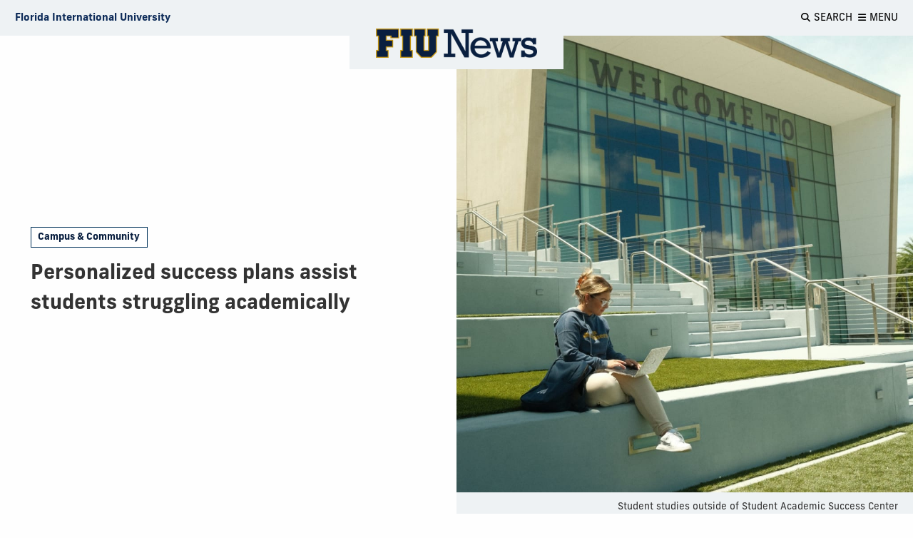

--- FILE ---
content_type: text/html
request_url: https://news.fiu.edu/2022/personalized-success-plans-assist-students-struggling-academically
body_size: 8194
content:
<!DOCTYPE html>
<html class="no-js" lang="en">
    <head>
        <meta charset="utf-8"/>
        
        <meta content="eb404deb0a73710b634179d48259741a" name="id"/><title>Personalized success plans assist students struggling academically | FIU News - Florida International University</title><meta content="Students who are struggling academically can receive a personalized Academic Success Plan created by an academic coach." name="description"/><meta content="FIU News" property="og:site_name"/><meta content="Personalized success plans assist students struggling academically" property="og:title"/><meta content="https://news.fiu.edu/2022/personalized-success-plans-assist-students-struggling-academically" property="og:url"/><meta content="article" property="og:type"/><meta content="Students who are struggling academically can receive a personalized Academic Success Plan created by an academic coach." property="og:description"/><meta content="https://res.cloudinary.com/digicomm/image/upload/t_metadata/news-magazine/2022/_assets/student-studying-at-sasc.jpg" property="og:image"/><meta content="Personalized success plans assist students struggling academically" name="twitter:title"/><meta content="https://news.fiu.edu/2022/personalized-success-plans-assist-students-struggling-academically" name="twitter:url"/><meta content="Students who are struggling academically can receive a personalized Academic Success Plan created by an academic coach." name="twitter:description"/><meta content="https://res.cloudinary.com/digicomm/image/upload/t_metadata/news-magazine/2022/_assets/student-studying-at-sasc.jpg" name="twitter:image"/><meta content="summary_large_image" name="twitter:card"/><script type="application/ld+json">
{
  "@context": "http://schema.org",
  "@type": "NewsArticle",
  "mainEntityOfPage": {
    "@type": "WebPage",
    "@id": "https://news.fiu.edu/2022/personalized-success-plans-assist-students-struggling-academically"
  },
  "headline": "Personalized success plans assist students struggling academically",
  "image": {
    "@type": "ImageObject",
    "url": "https://res.cloudinary.com/digicomm/image/upload/t_metadata/news-magazine/2022/_assets/student-studying-at-sasc.jpg",
    "width": 1200,
    "height": 630
  },
  "datePublished": "2024-12-19T19:15:54",
  "dateModified": "2022-10-18T09:34:36",
  
  "author": {
    "@type": "Person",
    "name": "Clara-Meretan Kiah"
  },
   "publisher": {
    "@type": "Organization",
    "name": "Florida International University",
    "logo": {
      "@type": "ImageObject",
      "url": "https://news.fiu.edu/_assets/images/structure-data-logo.png",
      "width": 283,
      "height": 60
    },
    "department": {
        "@type": "NewsMediaOrganization",
        "name": "Office of News and Communications",
        "email": "mailto:news@fiu.edu"
    }
  },
  "description": "Students who are struggling academically can receive a personalized Academic Success Plan created by an academic coach."
}   
                </script>
        
<meta http-equiv="x-ua-compatible" content="ie=edge" /><meta name="viewport" content="width=device-width, initial-scale=1.0" /><meta name="robots" content="index, follow" /><meta name="robots" content="max-image-preview:large"><link rel="apple-touch-icon" sizes="180x180" href="/apple-touch-icon.png"><link rel="icon" type="image/png" sizes="32x32" href="/favicon-32x32.png"><link rel="icon" type="image/png" sizes="16x16" href="/favicon-16x16.png"><link rel="manifest" href="/site.webmanifest"><link rel="mask-icon" href="/safari-pinned-tab.svg" color="#081e3f"><meta name="msapplication-TileColor" content="#ffc40d"><meta name="theme-color" content="#ffffff"><meta name="google-site-verification" content="9_1Yn5YkhPJEbAq-UtekfkXqyWtDInr-K711AbBZFc8" />
 <link href="https://news.fiu.edu/feed" rel="alternate" title="FIU News Feed | Florida International University" type="application/rss+xml"/> <link href="../_assets/css/news.css?v=1.12112023" media="all" rel="stylesheet"/> <link href="https://use.typekit.net/fpx6thr.css" rel="stylesheet"/> <link href="https://digicdn.fiu.edu/fonts/fa/css/all.min.css" rel="stylesheet"/> <link href="https://digicdn.fiu.edu/fonts/fa/css/v4-shims.min.css" rel="stylesheet"/>
        
        
        
<script>dataLayer = [];</script><script>(function(w,d,s,l,i){w[l]=w[l]||[];w[l].push({'gtm.start':new Date().getTime(),event:'gtm.js'});var f=d.getElementsByTagName(s)[0],j=d.createElement(s),dl=l!='dataLayer'?'&amp;l='+l:'';j.async=true;j.src='https://www.googletagmanager.com/gtm.js?id='+i+dl;f.parentNode.insertBefore(j,f);})(window,document,'script','dataLayer', 'GTM-M2T3BLP');</script>

    </head>
    
    <body data-resize="body" data-scroll="body">
        
	  
	
        
<script>dataLayer = [];</script><script>(function(w,d,s,l,i){w[l]=w[l]||[];w[l].push({'gtm.start':new Date().getTime(),event:'gtm.js'});var f=d.getElementsByTagName(s)[0],j=d.createElement(s),dl=l!='dataLayer'?'&amp;l='+l:'';j.async=true;j.src='https://www.googletagmanager.com/gtm.js?id='+i+dl;f.parentNode.insertBefore(j,f);})(window,document,'script','dataLayer', 'GTM-M2T3BLP');</script>

        <header class="article-header" data-sticky-container=""><a class="show-on-focus" href="#main">Skip to Content</a><div class="fiu-global-header" data-options="marginTop:0" data-sticky="" data-sticky-on="medium" data-top-anchor="article-title" sticky=""><div class="grid-container"><div class="grid-x logo-tools align-middle align-justify"><a aria-label="Florida International University Homepage" class="cell shrink header-logo" href="https://www.fiu.edu/" target="_blank"><span>Florida International University</span></a><a aria-label="FIU News" class="cell shrink article-logo" href="../index"><img alt="FIU News Homepage" src="../_assets/images/fiu-news-logo.png"/></a><div class="cell shrink article-title">Personalized success plans assist students struggling academically</div><div class="cell tools shrink"><button aria-haspopup="true" aria-label="Open Search" data-toggle="fiu-off-canvas-search" id="fiu-global-search"><p aria-hidden="true" class="fa fa-search"></p><span>Search</span></button><button aria-haspopup="true" aria-label="Open Menu" data-toggle="fiu-off-canvas-menu" id="fiu-global-menu"><p aria-hidden="true" class="fa fa-bars"></p><span>Menu</span></button></div></div></div></div><nav aria-label="FIU News" class="grid-container nav-logo-wrapper"><div class="fiu-news-logo" id="logo-container"><a href="../index"><img alt="Homepage" class="show-for-large" src="../_assets/images/fiu-news-logo.png"/><img alt="Homepage" class="hide-for-large" src="../_assets/images/fiu-news-logo-mobile.png"/></a><div class="tools align-items-center"><button aria-haspopup="true" aria-label="Open Menu" class="fiu-global-menu" data-toggle="fiu-off-canvas-menu"><p aria-hidden="true" class="fa fa-bars"></p><span>Menu</span></button></div></div></nav></header>

        <main class="off-canvas-content" data-off-canvas-content="" id="main">
            <article>
                <header><div class="grid-container full"><div class="grid-x align-middle white large-order-2"><div class="cell large-6 article-banner large-order-1"><figure><div class="responsive-embed ratio-square banner">
                                  
                                        <img alt="" data-lazy="{&quot;small&quot;:&quot;https://res.cloudinary.com/digicomm/image/upload/t_square-small/news-magazine/2022/_assets/student-studying-at-sasc.jpg&quot;,&quot;medium&quot;: &quot;https://res.cloudinary.com/digicomm/image/upload/t_square-medium/news-magazine/2022/_assets/student-studying-at-sasc.jpg&quot;,&quot;large&quot;:&quot;https://res.cloudinary.com/digicomm/image/upload/t_square-small/news-magazine/2022/_assets/student-studying-at-sasc.jpg&quot;,&quot;xlarge&quot;:&quot;https://res.cloudinary.com/digicomm/image/upload/t_square-medium/news-magazine/2022/_assets/student-studying-at-sasc.jpg&quot;,&quot;xxlarge&quot;:&quot;https://res.cloudinary.com/digicomm/image/upload/t_square-medium/news-magazine/2022/_assets/student-studying-at-sasc.jpg&quot;}"/>
                                      
                                      
                                      
                                </div><figcaption class="text-right">Student studies outside of Student Academic Success Center</figcaption></figure></div><div class="cell large-6 article-header"><div class="article-category"><a href="../campus-and-community/index">Campus &amp; Community</a></div><h1 id="article-title">Personalized success plans assist students struggling academically</h1></div></div></div><div class="grid-container margin-top"><div class="grid-x align-center"><div class="cell large-7 content-block ">
                                        
                                        
                                        
                                        <p class="byline">By <a class="article-author" href="https://news.fiu.edu/author/clara-meretan-kiah">Clara-Meretan Kiah</a></p>
                                        
                                    <hr role="presentation"/></div></div><div class="grid-x margin-bottom align-center"><div class="cell small-7 large-4 content-block "><p class="timestamp"><span class="timestamp">October 18, 2022 at 9:07am</span></p></div><div class="cell small-5 large-3 content-block text-right a2a"><a aria-label="Share this story" class="a2a_dd" href="https://www.addtoany.com/share"><span aria-hidden="true" class="fab fa-facebook-f"></span><span aria-hidden="true" class="fab fa-twitter"></span><span aria-hidden="true" class="fa fa-share"></span><span aria-hidden="true" class="fa fa-envelope"></span></a></div></div></div></header>
                <div class="grid-container"><div class="grid-x align-center"><div class="cell large-7 content-block"><p>Students who feel overwhelmed with their course load or like they&#8217;ve hit a roadblock in their studies have a place to turn for guidance at FIU. Through the <a href="https://cfas.fiu.edu/index.html">Center for Academic Success</a>, students who have below a 2.7 GPA have the opportunity to receive a personalized <a href="https://cfas.fiu.edu/asp/index.html">Academic Success Plan</a> (ASP) created by an academic coach and tailored to their individual learning needs.</p><p>ASP participants have access to weekly, one-on-one tutoring in up to two subject areas. They also participate in biweekly sessions with an academic coach, who helps students develop the study and test-taking strategies that work best for them, improve time management and motivation, and more.</p><p>&#8220;It&#8217;s all based on what the individual student needs,&#8221; said academic coach Kiara Kumar. &#8220;Over the course of the program, I listen to them and help them identify areas we can work on together, and from there, we build their plan.&#8221;</p><p>ASPs typically last two semesters &#8211; during the first semester, Kumar works with students to identify and develop success tactics, and the second semester focuses on employing and perfecting those tactics to ensure long-term success.</p><p>&#8220;Each student is different and has different needs,&#8221; said Kumar. &#8220;One student may really need help with reading comprehension and notetaking, while another may be confident in their study skills but struggle when it comes time to put the knowledge learned to the test.&#8221;</p><p>It&#8217;s making a difference: The ASP program boasted a 100 percent year-over-year retention rate among the students who participated last academic year. Over the past two years, students who participated have seen an average increase of 0.14 in their cumulative GPAs.</p><p>&#8220;It&#8217;s so difficult to raise a cumulative GPA, but this increase could mean the difference between someone being on academic probation and then getting off, or being close to probation and then getting in the clear,&#8221; said Kumar.</p><p>Junior Dakota Ali is one of the program&#8217;s recent success stories. Ali hopes to pursue a career in medicine; but, last year, organic chemistry and physics seemed to be getting the best of him.</p><p>&#8220;I felt like I just couldn&#8217;t pass the classes, but I didn&#8217;t have a choice if I wanted to be in the medical field. I was feeling like I didn&#8217;t have anywhere to turn for help, and that&#8217;s when I learned about the program,&#8221; Ali said.</p><p>With an ASP and Kumar&#8217;s support, Ali passed the classes and is back on track for graduation.</p><p>&#8220;Working with [Kumar] felt like working with family &#8211; she&#8217;s an extension of your support system, and she really cares,&#8221; he said. Ali&#8217;s recipe for success was a combination of consistent tutoring, tips to improve notetaking and focus, and one-on-one support from Kumar &#8211; and it paid off.</p><p>&#8220;Now I have the confidence to overcome any mistakes I may make and move forward,&#8221; Ali said, adding, &#8220;If you&#8217;re willing to put in the effort, this program will make all the difference for you.&#8221; Learn more about <a href="https://cfas.fiu.edu/asp/index.html">Academic Success Plans</a> online or by emailing Kiara Kumar at <a href="mailto:ckumar@fiu.edu">ckumar@fiu.edu</a>.</p><p>&#160;</p><p><iframe allowfullscreen="allowfullscreen" height="314" src="//www.youtube.com/embed/NyLRaJ2slWU" width="560"></iframe></p></div></div></div>
            </article>
            <aside aria-label="Article tags"><div class="grid-container"><div class="grid-x align-center"><div class="cell large-7"><ul class="accordion" data-accordion="" data-allow-all-closed="true" data-multi-expand="true" id="tag-cloud" role="tablist"><li class="accordion-item" data-accordion-item="" role="presentation"><a class="accordion-title" href="#" role="tab">Show Tags</a><div class="accordion-content" data-tab-content="" role="tabpanel"><a href="https://news.fiu.edu/tag/Division of Academic and Student Affairs">Division of Academic and Student Affairs</a><a href="https://news.fiu.edu/tag/Center for Academic Success">Center for Academic Success</a><a href="https://news.fiu.edu/tag/Student Success">Student Success</a><a href="https://news.fiu.edu/tag/Academic Advice">Academic Advice</a><a href="https://news.fiu.edu/tag/FIU Libraries">FIU Libraries</a><a href="https://news.fiu.edu/tag/Student Affairs">Student Affairs</a></div></li></ul></div></div></div></aside>
            
            
        </main>

        <div class="off-canvas position-right" data-content-scroll="false" data-off-canvas="" data-transition="slide" id="fiu-off-canvas-search" role="search">
<div class="grid-container">
<div class="grid-x ">
<div class="cell cell medium-8 medium-offset-2">
<div class="align-items-right"><button aria-label="Close menu" class="close-button inline" data-close="" type="button"> <span class="close-button-text">Close</span> <span aria-hidden="true">&#215;</span> </button></div>
<form action="/results.html" id="search-degrees-and-programs">
<p class="h3">Search</p>
<input aria-label="Search Website" id="search-box" name="q" placeholder="Search Website" type="text"/> <button class="postfix" href="#" type="submit"><span aria-hidden="true" class="fa fa-search"></span><span aria-label="Search Website" class="hide-for-small-only">Search</span></button></form></div>
</div>
</div>
</div>
        <div aria-label="Mobile Navigation" class="off-canvas position-right" data-content-scroll="false" data-off-canvas="" data-transition="slide" id="fiu-off-canvas-menu" role="navigation"><button aria-label="Close menu" class="close-button" data-close="" type="button"><span class="close-button-text">Close</span><span aria-hidden="true">&#215;</span></button><nav aria-label="Site Mobile Menu"><h2>Explore FIU News</h2><ul class="menu"><li><a href="../business-and-entrepreneurship/index">Business &amp; Entrepreneurship</a></li><li><a href="../arts-and-culture/index">Arts &amp; Culture</a></li><li><a href="../politics-law-and-society/index">Politics, Law &amp; Society </a></li><li><a href="../campus-and-community/index">Campus &amp; Community</a></li><li><a href="../science-and-technology/index">Science &amp; Technology</a></li><li><a href="../medicine-and-health-sciences/index">Medicine &amp; Health Sciences</a></li><li><a href="../sports/index">Sports</a></li></ul><h2>Publications</h2><ul class="menu"><li><a href="../index">FIU News</a></li><li><a href="../magazine/index">FIU Magazine</a></li><li><a href="../research-magazine/index">FIU Research Magazine</a></li><li><a href="https://news.fiu.edu/insights/">FIU Insights</a></li></ul><h2>Reach Out</h2><ul class="menu"><li><a href="../about/media-relations">Media Relations</a></li><li><a href="../about/contact">Contact</a></li></ul></nav></div>
        
            <footer role="contentinfo">
                                                  <div class="footer-info">
                                        <div class="grid-x grid-margin-x">
                                            
                                                                                                
                        <div class="cell medium-3 large-4 hide-for-small-only">
                            <h2>Explore FIU News</h2>
<ul>
<li><a href="../business-and-entrepreneurship/index">Business &amp; Entrepreneurship</a></li>
<li><a href="../arts-and-culture/index">Arts &amp; Culture</a></li>
<li><a href="../politics-law-and-society/index">Politics, Law &amp; Society</a></li>
<li><a href="../campus-and-community/index">Campus &amp; Community</a></li>
<li><a href="../science-and-technology/index">Science &amp; Technology</a></li>
<li><a href="../medicine-and-health-sciences/index">Medicine &amp; Health Sciences</a></li>
<li><a href="../sports/index">Sports</a></li>
<li><a href="../community-and-government-relations/index">Community &amp; Government Relations</a></li>
<li><a href="../lifehacks/index">Lifehacks</a></li>
<li><a href="../preeminent-programs/index">Preeminent Programs</a></li>
</ul>
                        </div>
                                             
                                                                                                
                        <div class="cell medium-3 large-4 hide-for-small-only">
                            <h2>Publications</h2>
<ul>
<li><a href="../index">FIU News</a></li>
<li><a href="../magazine/index">FIU Magazine</a></li>
<li><a href="../research-magazine/index">FIU Research Magazine</a></li>
<li><a href="https://news.fiu.edu/insights/index.html">FIU Insights</a></li>
</ul>
<h2>Reach Out</h2>
<ul>
<li><a href="../about/contact">Contact</a></li>
<li><a href="../about/media-relations">Media Relations</a></li>
</ul>
                        </div>
                                             
                                                                                                
                        <div class="cell medium-6 large-4 ">
                            <h2>Stay Connected</h2>
<p>Receive daily FIU stories and updates directly to your inbox.</p>
<!-- Begin Mailchimp Signup Form -->
<div id="mc_embed_signup"><form action="https://fiu.us1.list-manage.com/subscribe/post?u=d13d9ca5483e1889af5c1cd91&amp;id=a91c244dfa" class="validate" id="mc-embedded-subscribe-form" method="post" name="mc-embedded-subscribe-form" novalidate="" target="_blank">
<div id="mc_embed_signup_scroll"><input aria-label="Email address" class="email" id="mce-EMAIL" name="EMAIL" placeholder="Email address" required="" type="email" value=""/> <input class="button" id="mc-embedded-subscribe" name="subscribe" type="submit" value="Subscribe"/> <!-- real people should not fill this in and expect good things - do not remove this or risk form bot signups-->
<div aria-hidden="true" style="position: absolute; left: -5000px;"><input aria-label=" n/a " name="b_b89d11d48e4310b7d7bf552fa_4d36ca4d39" tabindex="-1" type="text" value=""/></div>
</div>
</form></div>
<!--End mc_embed_signup-->
<h2>Share with Us</h2>
<p>Submit a story or give us feedback, we want to hear from you.</p>
<a class="cta-link-primary" href="mailto:news@fiu.edu">Submit a story idea</a>
                        </div>
                                     </div>
                    </div>
                <div class="grid-x grid-margin-x">
		<div class="cell large-4 medium-order-3">
			<a class="footer-logo" href="https://www.fiu.edu/" rel="noopener noreferrer" target="_blank">
				<img alt="Florida International University Homepage" height="54" loading="lazy" src="https://digicdn.fiu.edu/core/_assets/images/footer-logo.svg" width="300"/>
			</a>
		    						    <h2>Connect</h2>
						<ul>
<li><a href="https://www.fiu.edu/about/contact-us/index.html">Contact FIU</a></li>
<li><a aria-label="FIU News Website" href="https://news.fiu.edu/" rel="noopener noreferrer" target="_blank">FIU News</a></li>
</ul> 
						<ul aria-label="Social Networks" class="social-media">
<li><a aria-label="Follow FIU on Instagram" href="https://www.instagram.com/fiuinstagram/" rel="noopener noreferrer" target="_blank"><span aria-hidden="true" class="fa-brands fa-instagram"></span></a></li><li><a aria-label="Follow FIU on LinkedIn" href="https://www.linkedin.com/school/florida-international-university/" rel="noopener noreferrer" target="_blank"><span aria-hidden="true" class="fa-brands fa-linkedin"></span></a></li><li><a aria-label="Follow FIU on Facebook" href="https://www.facebook.com/floridainternational" rel="noopener noreferrer" target="_blank"><span aria-hidden="true" class="fa-brands fa-facebook"></span></a></li><li><a aria-label="Follow FIU on Twitter" href="https://twitter.com/fiu" rel="noopener noreferrer" target="_blank"><span aria-hidden="true" class="fa-brands fa-twitter"></span></a></li><li><a aria-label="Follow FIU on YouTube" href="https://www.youtube.com/user/FloridaInternational" rel="noopener noreferrer" target="_blank"><span aria-hidden="true" class="fa-brands fa-youtube"></span></a></li><li><a aria-label="Follow FIU on Flickr" href="https://flickr.com/photos/fiu" rel="noopener noreferrer" target="_blank"><span aria-hidden="true" class="fa-brands fa-flickr"></span></a></li> </ul>
					</div>
						   <div class="cell medium-4 medium-order-1">
				<h2>Explore FIU</h2>
                <ul>
<li><a href="https://www.fiu.edu/about/index.html">About FIU</a></li>
<li><a aria-label="FIU Admissions" href="https://www.fiu.edu/admissions/index.html">Admissions</a></li>
<li><a aria-label="FIU Academics" href="https://www.fiu.edu/academics/index.html">Academics</a></li>
<li><a href="https://www.fiu.edu/locations/index.html">Locations</a></li>
<li><a aria-label="FIU Research" href="https://www.fiu.edu/research/index.html">Research</a></li>
<li><a href="https://www.fiu.edu/student-life/index.html">Student Life</a></li>
<li><a href="https://www.fiu.edu/athletics/index.html">Athletics</a></li>
<li><a aria-label="FIU Alumni and Giving" href="https://www.fiu.edu/alumni-and-giving/index.html">Alumni and Giving</a></li>
<li><a href="https://hr.fiu.edu/careers/" rel="noopener noreferrer" target="_blank">Careers at FIU</a></li>
<li><a href="https://onestop.fiu.edu/finances/estimate-your-costs/">Estimate Cost of Attendance</a></li>
</ul> 
			</div>
				   <div class="cell medium-4 medium-order-2">
				<h2>Tools &amp; Resources</h2>
                <ul>
<li><a href="https://phonebook.fiu.edu" rel="noopener noreferrer" target="_blank">Phonebook</a>&#160;(Directory)</li>
<li><a href="https://calendar.fiu.edu/" rel="noopener noreferrer" target="_blank">University Calendar</a></li>
<li><a href="https://campusmaps.fiu.edu/" rel="noopener noreferrer" target="_blank">Campus Maps</a></li>
<li><a href="https://my.fiu.edu/" rel="noopener noreferrer" target="_blank">MyFIU</a></li>
<li><a href="https://canvas.fiu.edu" rel="noopener" target="_blank">Canvas</a></li>
<li><a href="http://mail.fiu.edu/" rel="noopener noreferrer" target="_blank">FIU Email</a></li>
<li><a href="https://fiu.service-now.com/sp?id=services_status" rel="noopener" target="_blank">System Status</a></li>
<li><a href="https://centralreservations.fiu.edu/" rel="noopener" target="_blank">Reserve Space</a></li>
<li><a href="https://ace.fiu.edu/civil-rights/harassment-and-discrimination/" rel="noopener" target="_blank">Nondiscrimination</a></li>
<li><a href="https://ace.fiu.edu/title-ix/" rel="noopener" target="_blank">Title IX</a></li>
<li><a href="https://report.fiu.edu/" rel="noopener" target="_blank">Report Discrimination or Harassment</a></li>
</ul> 
			</div>
		        
	</div>
		<div class="grid-x grid-margin-x copyright">
            	<div class="small-12 columns text-center">
<p class="copyright">
<small>© 2024 Florida International University </small> | <small>Website by <a aria-label="External Relations - Digital Communications" href="https://stratcomm.fiu.edu/digital-print/websites/" target="_blank">Digital Communications</a></small> | <small><a href="https://webforms.fiu.edu/view.php?id=370774" id="website-feedback" target="_blank">Website Feedback</a></small> |  <small><a href="https://accessibility.fiu.edu/" target="_blank">Web/Accessibility</a></small>
</p>
    </div>
    </div>
</footer>
        <!-- Third-party libraries -->
<script src="../_assets/js/vendor/jquery.min.js"></script>
<script src="../_assets/js/vendor/foundation.min.js"></script>
<script src="../_assets/js/vendor/what-input.js"></script>
<!-- FIU News & Magazine scripts-->
<script src="../_assets/js/app.js"></script>
        <script>
                var a2a_config = a2a_config || {};
                a2a_config.templates = a2a_config.templates || {};
                a2a_config.templates.email = {
                    subject: "${title}",
                    body: "${title}\n${link}"
                };

                a2a_config.icon_color = "white,#5a5a5a";
                a2a_config.color_link_text = "5a5a5a";
                a2a_config.color_link_text_hover = "000000";
                a2a_config.onclick = 1;
                a2a_config.num_services = 4;
                a2a_config.custom_services = [];
                
                
                // callbacks
                a2a_config.callbacks = a2a_config.callbacks || [];
                a2a_config.callbacks.push({
                    ready: cleanUpIframes
                });
            </script><script async="" src="https://static.addtoany.com/menu/page.js"></script><script src="../_assets/js/tag-cloud.js" type="text/javascript"></script>
		
		
		
		
	
        <script src="../_assets/js/accessibility.js" type="text/javascript"></script>
        

    </body>
</html>

--- FILE ---
content_type: image/svg+xml
request_url: https://digicdn.fiu.edu/core/_assets/images/footer-logo.svg
body_size: 3190
content:
<svg xmlns="http://www.w3.org/2000/svg" viewBox="0 0 461.5 83.1"><defs/><style>.st0{fill:#c4960c}.st1{fill:#fff}</style><g><path d="M191.5 82.9V.2h2.8v82.7h-2.8zM143.4.5v22.3h3.8v38h-10.3v-38h3.4V.5h-33.6v22.3h5.4v44.1l15.1 15.8h29.6l15-15.8V22.8h5.5V.5h-33.9zm31.3 19.6h-5.5v45.4L155.3 80h-26.6l-13.9-14.5V20.1h-5.5v-17h28v17h-3.2v41.7l1.6 1.7h12.5l1.6-1.7V20.1h-3.2v-17h28l.1 17zM68.2 22.8h5.6v38h-5.6v21.9h35.7v-22h-5.4v-38h5.5V.5H68.2v22.3zm2.7-19.6h30.4v17h-5.5v43.3h5.5V80H71V63.4h5.5V20.1h-5.6V3.2zM0 22.8h5.7v37.9H0v22h35.7v-22h-5.3v-7.3h18.2V32.2H30.4v-9.4h10.3v5.1h24.7V.5H0v22.3zM2.6 3.2h59.9v22.1h-19v-5.1H27.7v14.7h18.2v15.9H27.7v12.7h5.4V80H2.6V63.4h5.7V20.1H2.6V3.2z" class="st0"/><path d="M146.3 20.1h3.5v41.7l-1.6 1.7h-12.5l-1.6-1.6V20.1h3.2v-17h-28v17h5.5v45.4L128.7 80h26.6l13.9-14.5V20.1h5.5V3.2h-28.4v16.9zm-45-16.9H70.9v17h5.6v43.3H71V80h30.3V63.4h-5.5V20.1h5.5V3.2zM2.6 20.1h5.7v43.3H2.6V80H33V63.4h-5.4V50.7h18.2V34.8H27.7V20.1h15.9v5.1h19v-22h-60v16.9zM219 .5l4.5-.1.1 4.6c-.1.3-.7.3-1 .1-.3-1.9-.8-2.8-2.1-3.1-.9-.2-1.7-.3-2.7-.3h-1.6c-1.3 0-1.3.1-1.3 1.9v5.7c0 .8 0 .9.8.9h1.9c2.8 0 3.3-.1 3.6-1.4l.3-1.1c.2-.2.8-.2 1 0l-.1 3.2.1 3.3c-.2.3-.8.3-1 0l-.3-1.2c-.3-1.3-.8-1.4-3.6-1.4h-1.9c-.7 0-.8.1-.8.9V17c0 3.4.3 3.4 1.8 3.6l1.3.2c.2.2.2.8-.1.9l-4.9-.1-4.3.1c-.3-.1-.3-.7-.1-.9l.7-.1c1.5-.2 1.8-.3 1.8-3.7V5.1c0-3.4-.3-3.5-1.8-3.7l-.4-.1c-.2-.2-.2-.8.1-.9l4 .1h6zm12.9 15.9c0 1.6.1 2.8.5 3.3s.9.7 3.5.7c3.6 0 4.1-.2 5.5-3.5.3-.2.8-.1 1 .2l-1.3 4.6-7.7-.1h-3.3l-4.6.1c-.3-.1-.4-.8-.1-.9l1-.2c1.5-.3 1.8-.3 1.8-3.6V5.1c0-3.3-.3-3.4-1.8-3.7l-.9-.1c-.2-.2-.2-.8.1-.9l4.5.1 4.2-.1c.3.1.3.8.1.9l-.7.1c-1.5.3-1.8.3-1.8 3.7v11.3zm33.9-5.3c0 6.3-4.8 11-11.3 11-7.2 0-11.4-5.1-11.4-10.8A11 11 0 01254.6-.1c7.3.1 11.2 5.4 11.2 11.2zm-18.4-.7c0 4.4 1.9 10.4 7.4 10.4 3.6 0 6.6-2.7 6.6-9.1 0-4.8-2.2-10.4-7.3-10.4-3.2 0-6.7 2.3-6.7 9.1zm21.9-5.1c0-3.1 0-3.5-1.5-3.6l-.8-.1c-.2-.2-.2-.7 0-.9 2-.2 4.7-.3 7.4-.3 2.5 0 4.7.3 6.1 1.1 1.6.9 2.8 2.4 2.8 4.7 0 2.9-2.3 4.4-3.8 5.1-.2.1-.1.4 0 .5 2.6 4.3 4.2 7 5.7 8.3.9.8 1.8 1 2.2 1 .2.1.2.5.1.6-.4.1-1 .2-2.1.2-3.1 0-4.7-1.2-6.7-4.2-.9-1.3-1.8-3.1-2.5-4.4-.6-1-.9-1.1-2-1.1-1 0-1 0-1 .7V17c0 3.4.3 3.5 1.8 3.7l.7.1c.2.2.2.8-.1.9H267c-.3-.1-.4-.7-.1-.9l.7-.1c1.5-.2 1.8-.3 1.8-3.7l-.1-11.7zm3.7 4.6c0 1 0 1.1 1.5 1.1 3.1 0 4.6-1.5 4.6-4.6 0-2.5-1.6-4.7-4.4-4.7-1.7 0-1.7.1-1.7 1.6v6.6zm21 7.1c0 3.4.3 3.5 1.8 3.7l.7.1c.2.2.2.8-.1.9l-4.2-.1-4.3.1c-.3-.1-.3-.7-.1-.9l.7-.1c1.5-.2 1.8-.3 1.8-3.7V5.1c0-3.4-.3-3.5-1.8-3.7l-.7-.1c-.2-.2-.2-.8.1-.9l4.3.1 4.2-.1c.3.1.3.7.1.9l-.7.1c-1.5.2-1.8.3-1.8 3.7V17zm7.7-11.7c0-3.1 0-3.5-1.5-3.7l-.7-.1c-.2-.2-.2-.7 0-.9 2.3-.2 4.9-.3 8-.3 3 0 5.2.3 7.5 1.1a9.9 9.9 0 016.6 9.6c0 3.6-1.8 7.2-5.7 9.2-2.3 1.1-5 1.5-7.9 1.5l-4.6-.2-4.1.1c-.3-.1-.3-.7-.1-.9l.7-.1c1.5-.2 1.8-.3 1.8-3.7V5.3zm3.7 10.5c0 3.1.2 4.8 3.6 4.8 5.7 0 8.3-4 8.3-9.4 0-6.3-3.7-9.4-9-9.4a8 8 0 00-2.6.4c-.2.2-.3.9-.3 2.4v11.2zm22.6-2c-.8 0-.8 0-1.1.9l-1.3 3.8c-.6 1.9-.5 2 .7 2.1l.9.2c.2.2.2.8-.1.9l-3.4-.1-3.2.1a.6.6 0 010-.9l1-.2c.9-.2 1.3-.4 1.8-1.5l1.6-3.9 4.4-11.4c.4-1 .7-1.8.6-2.3 1.1-.2 2.2-1.5 2.2-1.5.3 0 .4.1.5.3l1.4 4.4 4.6 13.4c.7 2.1.9 2.3 2.5 2.7l.5.1c.3.2.3.8 0 .9l-4.2-.1-3.9.1c-.3-.2-.3-.7-.1-.9l.7-.1c1.1-.2 1.3-.4.8-1.7l-1.5-4.4c-.3-.9-.4-.9-1.3-.9H328zm3.8-1.4c.9 0 1-.1.8-.8l-1.3-3.8c-.6-1.7-.7-2.3-.9-2.5h-.1l-1 2.5-1.3 3.7c-.3.9-.3.9.5.9h3.3zm-116.9 35c0 3.4.3 3.5 1.8 3.7l.7.1c.2.2.2.8-.1.9L213 52l-4.3.1c-.3-.1-.3-.7-.1-.9l.7-.1c1.5-.2 1.8-.3 1.8-3.7V35.5c0-3.4-.3-3.5-1.8-3.7l-.7-.1c-.2-.2-.2-.8.1-.9l4.3.1 4.3-.1c.3.1.3.7.1.9l-.7.1c-1.5.2-1.8.3-1.8 3.7v11.9zm25.2-.8l.1 5.6c-.3.3-.7.5-1.1.4a63 63 0 00-3.7-4.4l-7.5-8.5c-2.1-2.4-3.1-3.6-3.6-4l-.1 2V44c0 2.4 0 5.3.6 6.3.3.5.8.7 1.6.8l.7.1c.3.2.3.8-.1.9l-3.6-.1-3.3.1c-.3-.2-.3-.7-.1-.9l.7-.2c.6-.1 1.2-.2 1.4-.7.4-1 .4-3.8.4-6.3v-7.6c0-2.5 0-3-1.1-3.9a5 5 0 00-1.7-.6l-.5-.1c-.2-.2-.2-.8.1-.9l3.8.1 2.2-.1a39 39 0 005.1 6.6l3.2 3.5 4.6 5.1.1-.8V39c0-2.4 0-5.3-.6-6.3-.3-.5-.8-.7-1.6-.8l-.7-.1c-.3-.2-.3-.8.1-.9l3.7.1 3.4-.1c.3.2.3.7.1.9l-.7.2c-.6.1-1.1.2-1.4.7-.4 1-.4 3.8-.4 6.3l-.1 7.6zm12-13c0-1.3 0-1.4-.9-1.4h-1.8c-2.9 0-3.8.3-5 2.9-.2.2-.9.1-1-.2l1.2-4.8.4-.1.3.1c.2.8.6.8 2.8.8h13c1.6 0 2-.1 2.4-.8l.4-.1.4.2c-.3 1.3-.6 4.1-.5 5.1-.2.3-.7.3-1 .1-.4-2.5-1-3.1-4.5-3.1h-1.8c-.8 0-.9.1-.9 1.4v13.8c0 3.4.3 3.5 1.8 3.7l1.1.1c.2.2.2.8-.1.9l-4.7-.1-5 .1c-.3-.1-.3-.8-.1-.9l1.3-.2c1.5-.2 1.8-.2 1.8-3.6l.4-13.9zm15.9 1.9c0-3.4-.3-3.5-1.8-3.7l-.5-.1c-.2-.2-.2-.8.1-.9l4.1.1h6.1l4.3-.1.5 4.4c-.1.3-.8.3-1 .1-.5-1.9-1-2.6-2-2.9-.7-.2-1.7-.3-2.6-.3h-2.1c-1.4 0-1.4.1-1.4 1.9v5.4c0 .8 0 .9.8.9h1.5c2.8 0 3.3 0 3.5-1.4l.2-1.1c.3-.2.9-.2 1 0l-.1 3.2.1 3.4c-.2.2-.8.2-1 0l-.2-1.3c-.2-1.3-.8-1.4-3.5-1.4h-1.5c-.7 0-.8.1-.8.9v4.1c0 1.6.1 2.8.5 3.3.4.4.9.7 3.6.7 4.1 0 4.8-.9 5.9-3.5.3-.2.8-.1 1 .2-.2 1.3-.9 3.8-1.3 4.6l-7.9-.1h-3.6l-4.8.1c-.3-.1-.3-.7-.1-.9l1.2-.1c1.5-.2 1.8-.3 1.8-3.7V35.5zm17.9.2c0-3.1 0-3.5-1.5-3.6l-.8-.1c-.2-.2-.2-.7 0-.9 2-.2 4.7-.3 7.4-.3 2.5 0 4.7.3 6.1 1.1 1.6.9 2.8 2.4 2.8 4.7 0 2.9-2.3 4.4-3.8 5-.2.1-.1.3 0 .5 2.6 4.3 4.2 7 5.7 8.3.9.8 1.8 1 2.2 1 .2.1.2.5.1.6-.4.1-1 .2-2.1.2-3.1 0-4.7-1.2-6.7-4.2-.9-1.3-1.8-3.1-2.5-4.3-.6-1-.9-1.1-2-1.1-1 0-1 0-1 .7v4.1c0 3.4.3 3.5 1.8 3.7l.7.1c.2.2.2.8-.1.9h-8.6c-.3-.1-.4-.7-.1-.9l.7-.1c1.5-.2 1.8-.3 1.8-3.7l-.1-11.7zm3.7 4.6c0 1 0 1.1 1.5 1.1 3.1 0 4.6-1.5 4.6-4.6 0-2.5-1.6-4.7-4.4-4.7-1.7 0-1.7.1-1.7 1.6v6.6zm34.9 6.3l.1 5.6c-.3.3-.7.5-1.1.4a63 63 0 00-3.7-4.4l-7.5-8.5c-2-2.4-3.1-3.6-3.6-4l-.1 2V44c0 2.4 0 5.3.6 6.3.3.5.8.7 1.6.8l.7.1c.3.2.3.8-.1.9l-3.6-.1-3.3.1c-.3-.2-.3-.7-.1-.9l.7-.2c.6-.1 1.2-.2 1.4-.7.4-1 .4-3.8.4-6.3v-7.6c0-2.5 0-3-1.1-3.9a5 5 0 00-1.7-.6l-.5-.1c-.2-.2-.2-.8.1-.9l3.8.1 2.2-.1a39 39 0 005.1 6.6L318 41l4.6 5.1.1-.8V39c0-2.4 0-5.3-.6-6.3-.3-.5-.8-.7-1.6-.8l-.7-.1c-.3-.2-.3-.8.1-.9l3.7.1 3.4-.1c.3.2.3.7.1.9l-.7.2c-.6.1-1.1.2-1.4.7-.5 1-.5 3.8-.5 6.3v7.6zm9.5-2.4c-.8 0-.8 0-1.1.9l-1.3 3.8c-.6 1.9-.5 1.9.7 2.1l.9.2c.2.2.2.8-.1.9l-3.4-.1-3.2.1a.6.6 0 010-.9l1-.2c.9-.2 1.3-.4 1.8-1.5l1.6-3.9 4.4-11.4c.4-1 .7-1.8.6-2.3 1.1-.2 2.2-1.5 2.2-1.5.3 0 .4.1.5.3l1.4 4.4 4.6 13.4c.7 2.1.9 2.3 2.5 2.7l.5.1c.3.2.3.8 0 .9l-4.2-.1-3.9.1c-.3-.2-.3-.7-.1-.9l.7-.1c1.1-.2 1.3-.3.8-1.7l-1.5-4.3c-.3-.9-.4-.9-1.3-.9H334v-.1zm3.9-1.4c.9 0 1-.1.8-.8l-1.3-3.8c-.6-1.7-.7-2.3-.9-2.5h-.1l-1 2.5-1.3 3.7c-.3.9-.3.9.5.9h3.3zm15.4-9.2c0-1.3 0-1.4-.9-1.4h-1.8c-2.9 0-3.8.3-5 2.9-.2.2-.9.1-1-.2l1.2-4.8.4-.1.3.1c.2.8.6.8 2.8.8h13c1.6 0 2-.1 2.4-.8l.4-.1.4.2c-.3 1.3-.6 4.1-.5 5.1-.2.3-.7.3-1 .1-.4-2.5-1-3.1-4.5-3.1h-1.8c-.8 0-.9.1-.9 1.4v13.8c0 3.4.3 3.5 1.8 3.7l1.1.1c.2.2.2.8-.1.9l-4.7-.1-5 .1c-.3-.1-.3-.8-.1-.9l1.3-.2c1.5-.2 1.8-.2 1.8-3.6l.4-13.9zm19.5 13.8c0 3.4.3 3.5 1.8 3.7l.7.1c.2.2.2.8-.1.9l-4.3-.1-4.3.1c-.3-.1-.3-.7-.1-.9l.7-.1c1.5-.2 1.8-.3 1.8-3.7V35.5c0-3.4-.3-3.5-1.8-3.7l-.7-.1c-.2-.2-.2-.8.1-.9l4.3.1 4.3-.1c.3.1.3.7.1.9l-.7.1c-1.5.2-1.8.3-1.8 3.7v11.9zm27.2-5.9c0 6.3-4.8 11-11.3 11-7.2 0-11.4-5.1-11.4-10.8a11 11 0 0111.5-11.4c7.4.1 11.2 5.4 11.2 11.2zm-18.3-.7c0 4.4 1.9 10.4 7.4 10.4 3.6 0 6.6-2.7 6.6-9.1 0-4.8-2.2-10.4-7.3-10.4-3.3 0-6.7 2.3-6.7 9.1zm39.1 5.8l.1 5.6c-.3.3-.7.5-1.1.4a63 63 0 00-3.7-4.4l-7.5-8.5c-2-2.4-3.1-3.6-3.6-4l-.1 2V44c0 2.4 0 5.3.6 6.3.3.5.8.7 1.6.8l.7.1c.3.2.3.8-.1.9l-3.6-.1-3.3.1c-.3-.2-.3-.7-.1-.9l.7-.2c.6-.1 1.2-.2 1.4-.7.4-1 .4-3.8.4-6.3v-7.6c0-2.5 0-3-1.1-3.9a5 5 0 00-1.7-.6l-.5-.1c-.2-.2-.2-.8.1-.9l3.8.1 2.2-.1a39 39 0 005.1 6.6l3.2 3.5 4.6 5.1.1-.8V39c0-2.4 0-5.3-.6-6.3-.3-.5-.8-.7-1.6-.8l-.7-.1c-.3-.2-.3-.8.1-.9l3.7.1 3.4-.1c.3.2.3.7.1.9l-.7.2c-.6.1-1.1.2-1.4.7-.5 1-.5 3.8-.5 6.3v7.6zm9.2-2.4c-.8 0-.8 0-1.1.9l-1.3 3.8c-.6 1.9-.5 1.9.7 2.1l.9.2c.2.2.2.8-.1.9l-3.4-.1-3.2.1a.6.6 0 010-.9l1-.2c.9-.2 1.3-.4 1.8-1.5l1.6-3.9 4.4-11.4c.4-1 .7-1.8.6-2.3 1.1-.2 2.2-1.5 2.2-1.5.3 0 .4.1.5.3l1.4 4.4 4.6 13.4c.7 2.1.9 2.3 2.5 2.7l.5.1c.3.2.3.8 0 .9l-4.2-.1-3.9.1c-.3-.2-.3-.7-.1-.9l.7-.1c1.1-.2 1.3-.3.8-1.7l-1.5-4.3c-.3-.9-.4-.9-1.3-.9H430v-.1zm3.9-1.4c.9 0 1-.1.8-.8l-1.3-3.8c-.6-1.7-.7-2.3-.9-2.5h-.1l-1 2.5-1.3 3.7c-.3.9-.3.9.5.9h3.3zm17.1 4c0 1.6.1 2.8.5 3.3s.9.7 3.5.7c3.5 0 4.1-.2 5.5-3.5.3-.2.8-.1 1 .2l-1.3 4.6-7.7-.1h-3.3l-4.6.1c-.3-.1-.4-.8-.1-.9l1-.2c1.5-.3 1.8-.3 1.8-3.6V35.5c0-3.3-.3-3.4-1.8-3.7l-.9-.1c-.2-.2-.2-.8.1-.9l4.5.1 4.3-.1c.3.1.3.8.1.9l-.7.1c-1.5.3-1.8.3-1.8 3.7l-.1 11.3zM211 65.9c0-3.4-.3-3.5-1.8-3.7l-.5-.1c-.2-.2-.2-.8.1-.9l4.1.1 4.3-.1c.3.1.3.7.1.9l-.7.1c-1.5.2-1.8.3-1.8 3.7v7.3c0 4.4 1.3 8.1 5.8 8.1 4.2 0 5.9-3.2 5.9-8v-4c0-2.4 0-5.4-.6-6.3-.3-.5-.8-.7-1.6-.8l-.6-.1c-.3-.2-.3-.8.1-.9l3.6.1 3.4-.1c.3.2.3.7.1.9l-.7.2c-.6.1-1.2.3-1.4.8-.4 1-.4 3.8-.4 6.3v3.8c0 2.9-.4 5.6-2.1 7.4S222.2 83 220 83c-3 0-5.1-.6-6.6-2.1-1.4-1.4-2.1-3.6-2.1-6.8v-8.2zM252.6 77l.1 5.6c-.3.3-.7.5-1.1.4a63 63 0 00-3.7-4.4l-7.5-8.5c-2.1-2.4-3.1-3.6-3.6-4l-.1 2.1v6.2c0 2.4 0 5.3.6 6.3.3.5.8.7 1.6.8l.7.1c.3.2.3.8-.1.9l-3.6-.1-3.3.1c-.3-.2-.3-.7-.1-.9l.7-.2c.6-.1 1.2-.2 1.4-.7.4-1 .4-3.8.4-6.3v-7.6c0-2.5 0-3-1.1-3.9a5 5 0 00-1.7-.6l-.5-.1c-.2-.2-.2-.8.1-.9l3.8.1 2.2-.1a39 39 0 005.1 6.6l3.2 3.5 4.6 5.1.1-.8v-6.2c0-2.4 0-5.3-.6-6.3-.3-.5-.8-.7-1.6-.8l-.7-.1c-.3-.2-.3-.8.1-.9l3.7.1 3.4-.1c.3.2.3.7.1.9l-.7.2c-.6.1-1.1.2-1.4.7-.5 1-.5 3.8-.5 6.3V77zm11 .8c0 3.4.3 3.5 1.8 3.7l.7.1c.2.2.2.8-.1.9l-4.3-.1-4.3.1c-.3-.1-.3-.7-.1-.9l.7-.1c1.5-.2 1.8-.3 1.8-3.7V65.9c0-3.4-.3-3.5-1.8-3.7l-.7-.1c-.2-.2-.2-.8.1-.9l4.3.1 4.3-.1c.3.1.3.7.1.9l-.7.1c-1.5.2-1.8.3-1.8 3.7v11.9zm18.2-3.3a99.5 99.5 0 00-3.3 8.3l-.5.2a1 1 0 01-.6-.2l-1.5-4.2-5.6-13.5c-.9-2.1-1.2-2.6-2.5-2.8l-.8-.2c-.2-.2-.2-.8.1-.9l3.9.1 4.2-.1c.3.2.3.7 0 .9l-.8.2c-.7.2-1 .3-1 .6s.3 1 1.6 4.3l2.3 5.7 1.8 4.1c1.7-4 3.6-8.4 5.3-12.8.5-1.3.4-1.5-.5-1.8l-.9-.2c-.2-.3-.2-.8.1-.9l3.4.1 3.1-.1c.3.2.2.7.1.9l-.8.2c-.7.2-1.4.4-2 1.3-.9 1.5-1.8 3.7-3.3 6.9l-1.8 3.9zm10.9-8.6c0-3.4-.3-3.5-1.8-3.7l-.5-.1c-.2-.2-.2-.8.1-.9l4.1.1h6.1l4.3-.1.5 4.4c-.1.3-.8.3-1 .1-.5-1.9-1-2.6-2-2.9-.7-.2-1.7-.3-2.6-.3h-2.1c-1.4 0-1.4.1-1.4 1.9v5.4c0 .8 0 .9.8.9h1.5c2.8 0 3.3 0 3.5-1.4l.2-1.1c.3-.2.9-.2 1 0l-.1 3.2.1 3.4c-.2.2-.8.2-1 0l-.2-1.3c-.2-1.3-.8-1.4-3.5-1.4h-1.5c-.7 0-.8.1-.8.9v4.1c0 1.6.1 2.8.5 3.3.4.4.9.7 3.6.7 4.1 0 4.8-.9 5.9-3.5.3-.2.8-.1 1 .2-.2 1.3-.9 3.8-1.3 4.6l-7.9-.1h-3.6l-4.8.1c-.3-.1-.3-.7-.1-.9l1.2-.1c1.5-.2 1.8-.3 1.8-3.7V65.9zm19.2.2c0-3.1 0-3.5-1.5-3.6l-.8-.1c-.2-.2-.2-.7 0-.9 2-.2 4.7-.3 7.4-.3 2.5 0 4.7.3 6.1 1.1 1.6.9 2.8 2.4 2.8 4.7 0 2.9-2.3 4.4-3.8 5.1-.2.1-.1.3 0 .5 2.6 4.3 4.2 7 5.7 8.3.9.8 1.8 1 2.2 1 .2.1.2.5.1.6-.4.1-1 .2-2.1.2-3.1 0-4.7-1.2-6.7-4.2-.9-1.3-1.8-3.1-2.5-4.3-.6-1-.9-1.1-2-1.1-1 0-1 0-1 .7v4.1c0 3.4.3 3.5 1.8 3.7l.7.1c.2.2.2.8-.1.9h-8.6c-.3-.1-.4-.7-.1-.9l.7-.1c1.5-.2 1.8-.3 1.8-3.7l-.1-11.8zm3.7 4.6c0 1 0 1.1 1.5 1.1 3.1 0 4.6-1.5 4.6-4.6 0-2.5-1.6-4.7-4.4-4.7-1.7 0-1.7.1-1.7 1.6v6.6zm15.6 10.9c-.6-.7-1-2.9-1-4.9.2-.3.7-.3 1-.1.6 1.6 2.3 5.1 5.4 5.1 2.4 0 3.8-1.5 3.8-3.4 0-1.8-.9-3.3-3.3-4.6l-1.4-.8c-2.4-1.3-4.5-3.3-4.5-6.2 0-3.2 2.4-5.9 7-5.9 1.7 0 2.9.4 4.4.7.4.7.7 2.8.7 4.3-.2.3-.7.3-1 .1-.5-1.7-1.6-3.8-4.3-3.8-2.6 0-3.6 1.7-3.6 3.4 0 1.3.9 2.8 3 3.9l2 1.1c2.1 1.1 4.4 3.1 4.4 6.3 0 3.7-2.8 6.2-7.4 6.2-2.9 0-4.5-1-5.2-1.4zm21.5-3.8c0 3.4.3 3.5 1.8 3.7l.7.1c.2.2.2.8-.1.9l-4.3-.1-4.3.1c-.3-.1-.3-.7-.1-.9l.7-.1c1.5-.2 1.8-.3 1.8-3.7V65.9c0-3.4-.3-3.5-1.8-3.7l-.7-.1c-.2-.2-.2-.8.1-.9l4.3.1 4.3-.1c.3.1.3.7.1.9l-.7.1c-1.5.2-1.8.3-1.8 3.7v11.9zm13-13.8c0-1.3 0-1.4-.9-1.4H363c-2.9 0-3.8.3-5 2.9-.2.2-.9.1-1-.2l1.2-4.8.4-.1.3.1c.2.8.6.8 2.8.8h13c1.6 0 2-.1 2.4-.8l.4-.1.4.2c-.3 1.3-.6 4.1-.5 5.1-.2.3-.7.3-1 .1-.4-2.5-1-3.1-4.5-3.1h-1.8c-.8 0-.9.1-.9 1.4v13.8c0 3.4.3 3.5 1.8 3.7l1.1.1c.2.2.2.8-.1.9l-4.7-.1-5 .1c-.3-.1-.3-.8-.1-.9l1.3-.2c1.5-.2 1.8-.2 1.8-3.6l.4-13.9zm20.8 12c0-1.8-.2-2.3-1-4l-3.8-7.6c-.7-1.4-1-1.7-2.4-2.1l-.8-.2c-.2-.2-.1-.8.1-.9l4 .1 4.1-.1c.3.1.3.7.1.9l-1 .2c-.5.1-.7.2-.7.4s.1.6.6 1.7c1.2 2.8 2.4 5.3 3.7 7.7a241 241 0 003.7-7.1c.5-1.1.9-1.8.9-2.1 0-.3-.3-.4-.7-.5l-1-.2c-.2-.2-.2-.8.1-.9l3.4.1 3-.1c.3.2.3.7.1.9l-.9.2c-1.4.3-1.8.9-3.5 3.7l-3 5.4a6.8 6.8 0 00-1.2 4.5v1.9c0 3.4.3 3.5 1.9 3.7l1.2.1c.2.2.2.8-.1.9l-4.8-.1-4.6.1c-.3-.1-.3-.7-.1-.9l1-.1c1.5-.2 1.8-.3 1.8-3.7l-.1-1.9z" class="st1"/></g></svg>

--- FILE ---
content_type: application/javascript
request_url: https://news.fiu.edu/_assets/js/accessibility.js
body_size: 206
content:
$(window).ready(function(){
    $("body").on("DOMNodeInserted", function(e) {
        cleanUpIframes();
        $("iframe").each(function(index){
            if($(this).css("display") == "none" && $(this).attr("title") === undefined) {
            	$(this).attr("aria-hidden",true);
            	$(this).attr("title", "iframe" + index);
            }
        });
        
    });
});

// Add target blank to all links within #main excluding internal links
let mainDiv = document.getElementById("main");
let links = mainDiv.getElementsByTagName("a");
for (let i = 0; i < links.length; i++) {
    if (!links[i].getAttribute("href").startsWith("#")) {
        links[i].setAttribute("target", "_blank");
    }
}